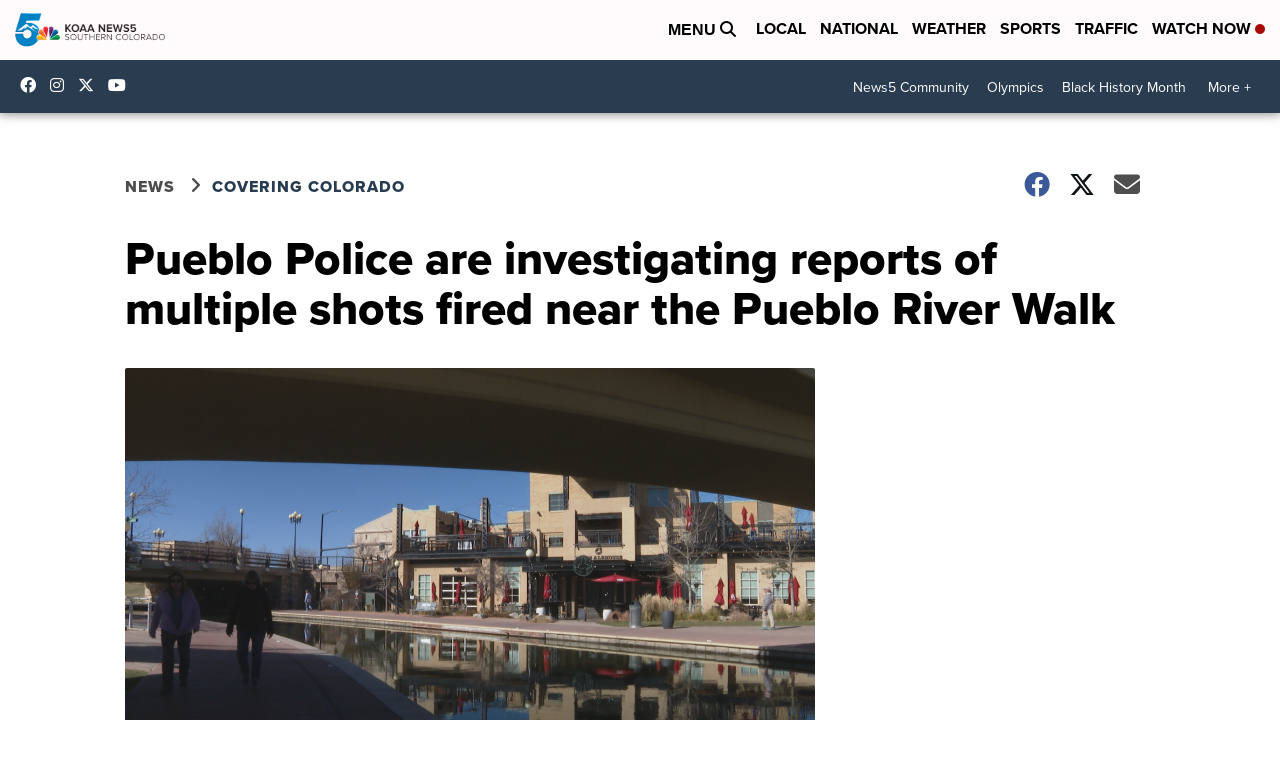

--- FILE ---
content_type: application/javascript; charset=utf-8
request_url: https://fundingchoicesmessages.google.com/f/AGSKWxVIeP8r33t8AJm8GvtA9vcOOL_a-6ME7Lqht_aZHGqi2Mc0ES7-5pukEM-jPjj8d5_fywwDRVHbSWnaiki2WCUKLF4Q5zhbTyPOt-5nrzMR0BCIGRAdbcCQqa7Ctv2aH8rUWaocWU19lLIxA615_iryyjzYkdp-Q7IYzgqggnrm4t3CU_fu5MbtpK_G/_-ad-24x24./oascontroller..mx/ads/_adchoices./ads/article-
body_size: -1287
content:
window['2c04404b-f4a9-46d2-9cb9-728b8d422a99'] = true;